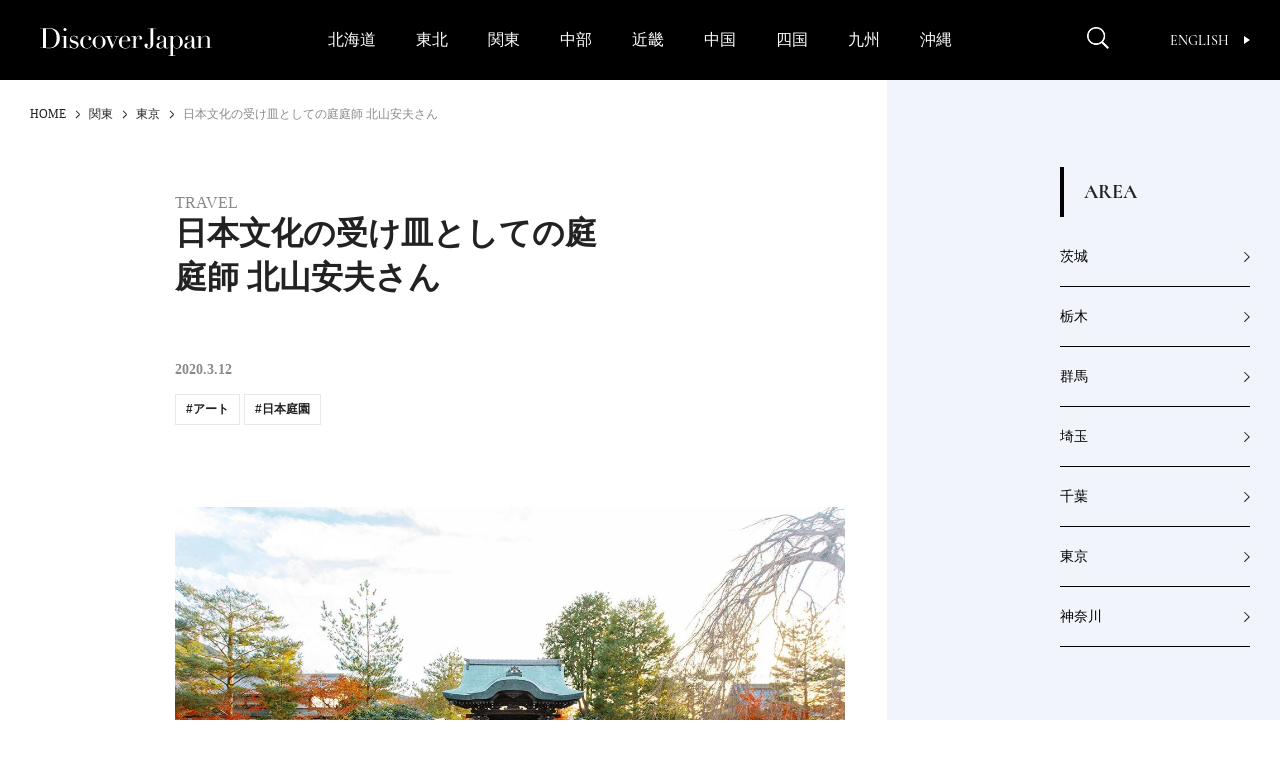

--- FILE ---
content_type: application/x-javascript
request_url: https://discoverjapan-web.com/wp-content/themes/dj/assets/js/ajax.js?ver=20170328
body_size: 1741
content:
// var apiUrl = 'http://' + location.hostname + '/system/article_api/';
var apiUrl = 'https://' + location.hostname + '/system/article_api/';
var catName = 'all';
var tag = '';
var lastID = 0;
var stat = 'open';
var ab = '';
var noData = false;
var ajaxNow = true;
var getCount = 0;
var gotCount = 0;
var $preload = $('.preload');
var $viewmore = $('#js-articleMore');


var getUrlVars = function(){
  var vars = {};
  var param = location.search.substring(1).split('&');
  for(var i = 0; i < param.length; i++) {
      var keySearch = param[i].search(/=/);
      var key = '';
      if(keySearch != -1) key = param[i].slice(0, keySearch);
      var val = param[i].slice(param[i].indexOf('=', 0) + 1);
      if(key != '') vars[key] = decodeURI(val);
  }
  return vars;
}

var getVal = getUrlVars();
if( getVal.tag ){
  tag = getVal.tag;
}

var gets  = new Object;
var url = location.search.substring(1).split('&');
var paths =  window.location.href.split('/');
for(i=0; url[i]; i++) {
  var k = url[i].split('=');
  gets[k[0]] = k[1];
}
if( gets.cat ){
  catName = gets.cat;
}
if( paths[4] ){
  catName = paths[4];
}



$(function(){
  getArticlesAjax(stat);

  $('.nv-catList li').click(function(){
    //console.log('click!');
    $('.nv-catList li').removeClass('active');
    if( !ajaxNow ){
      ajaxNow = true;
      catName = $(this).attr('data-cat');
      //console.log('catName: '+catName);
      stat = 'reset';
      getArticlesAjax(stat);
    }
  });

  $('#js-articleMore button').click(function(){
    //console.log('click!');
    if( !ajaxNow ){
      ajaxNow = true;
      stat = 'more';
      getArticlesAjax(stat);
    }
  });
});

// Ajax で記事を取ってきて並び直す関数
function getArticlesAjax(stat) {
  var ajaxUrl;
  var $container = $('#js-articlesContainer');
  if (stat == "open" || stat == "reset") {
    var $articles = $('#js-articlesContainer article');
    lastID = 0;
    getCount = 6;
    if(document.URL.match("/articles")) {
      getCount = 8;
    }
    ajaxUrl = apiUrl + '?last_id=' + lastID + '&cat_name=' + catName + '&get_count=' + getCount;
    if( tag != '' ){
      ajaxUrl += '&tag=' + tag;
    }
  } else if (stat == "search") {
    getCount = 8;
    ajaxUrl = apiUrl + '?last_id=' + lastID + '&cat_name=' + catName + '&word=' + word + '&get_count=' + getCount;
  } else {
    //console.log('More!');
    //console.log(lastID);
    getCount = 16;
    ajaxUrl = apiUrl + '?last_id=' + lastID + '&cat_name=' + catName + '&get_count=' + getCount;
    if( tag != '' ){
      ajaxUrl += '&tag=' + tag;
    }
  }
  //console.log('Stat: '+stat);
  //console.log('Ajax start!');

  $('#js-articleMore').stop().fadeOut(function(){
    if (stat == "open" || stat == "reset") {
      $articles.stop().fadeOut(100, function(){
        $container.html('');
        $('#js-articleMore button').stop().fadeIn();
      })
    }
    $('.preload').stop().fadeIn(1000,function(){

      $.ajax({
        type: 'POST',
        url: ajaxUrl,
        success: function(data) {
          //console.log('Ajax success!');
          lastID = data.lastID;
          //console.log('lastID: '+lastID);
          ////console.log('lastID:' + lastID + ', last_date: ' + data.last_date);
          if (data.content != null) {
            noData = false;
            ////console.log('go');
            var newObj = data.content;
            gotCount = newObj.length;
            ab = '';
            for (k in newObj) {
              var theCatName = newObj[k].catName;
              var str = " " + theCatName;
              if( str.indexOf(" "+'ARTS') !== -1 ){
                theCatName = 'ARTS <span class="mro">&</span> CRAFTS';
              }
              ab += '<article class="new">';
              ab += '<a href="'+newObj[k].guid+'">';
              ab += '<figure>';
              ab += '<img class="img-s" src="'+newObj[k].kvImg+'" alt="'+newObj[k].pTitle+'" />';
              ab += '</figure>';
              ab += '<span class="catLabel">'+theCatName;
              if(newObj[k].pr){
                ab += newObj[k].pr
              }
              ab += '</span>';
              ab += '<p class="hul">'+newObj[k].pTitle+'</p>';
              ab += '<date>'+newObj[k].pDate+'</date>';
              ab += '</a>';
              ab += '</article>';
            }
            //console.log('Contents built!');
          } else {
            //console.log('No Data!');
            noData = true;
          }
        }
      })
      .done(function(){
        if( !noData ){
          $container.append(ab);
          var $newArticles = $('#js-articlesContainer article.new');
          $newArticles.stop().animate({
              'opacity': 1
            }, 1000, 'swing', function(){
              $newArticles.removeClass('new');
            }
          );
        } else {
          gotCount = 0;
        }
        $('.preload').stop().fadeOut(function(){
          $('#js-articleMore').stop().fadeIn(1000,function(){
            //console.log('gotCount: '+gotCount+'   getCount: '+getCount);
            if( gotCount < getCount ) {
              //console.log('vanish!');
              $('#js-articleMore button').stop().fadeOut();
            }
            $('.nv-catList li[data-cat="'+catName+'"]').addClass('active');
            ajaxNow = false;
            //console.log('API Fin!');
          });
        });
      });
    });
  });
}
